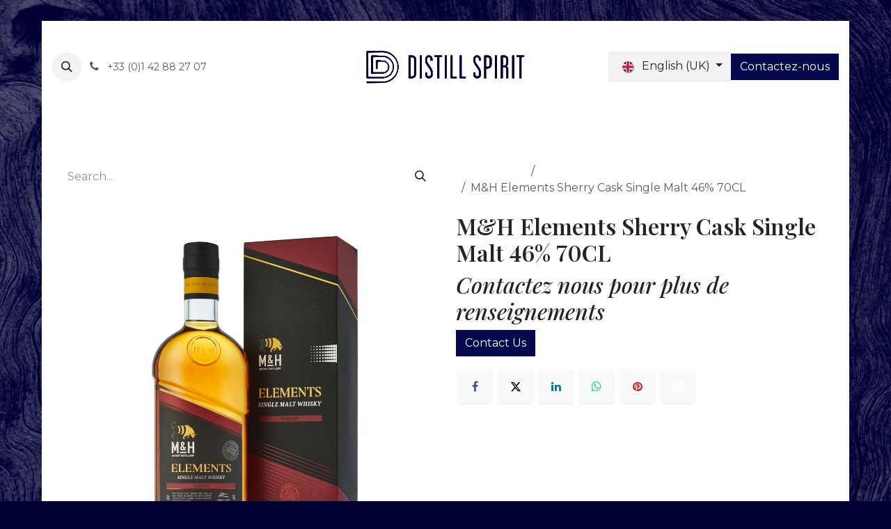

--- FILE ---
content_type: text/html; charset=utf-8
request_url: https://www.distill-spirit.fr/en_GB/shop/whmh002-m-h-elements-sherry-cask-single-malt-46-70cl-126?category=6
body_size: 9222
content:

        

    
<!DOCTYPE html>
        
<html lang="en-GB" data-website-id="1" data-main-object="product.template(126,)" data-add2cart-redirect="1">
    <head>
        <meta charset="utf-8"/>
        <meta http-equiv="X-UA-Compatible" content="IE=edge"/>
        <meta name="viewport" content="width=device-width, initial-scale=1"/>
        <meta name="generator" content="Odoo"/>
            
        <meta property="og:type" content="website"/>
        <meta property="og:title" content="M&amp;H Elements Sherry Cask Single Malt 46% 70CL"/>
        <meta property="og:site_name" content="Distill Spirit"/>
        <meta property="og:url" content="https://www.distill-spirit.fr/en_GB/shop/whmh002-m-h-elements-sherry-cask-single-malt-46-70cl-126"/>
        <meta property="og:image" content="https://www.distill-spirit.fr/web/image/product.template/126/image_1024?unique=fc8afbc"/>
        <meta property="og:description"/>
            
        <meta name="twitter:card" content="summary_large_image"/>
        <meta name="twitter:title" content="M&amp;H Elements Sherry Cask Single Malt 46% 70CL"/>
        <meta name="twitter:image" content="https://www.distill-spirit.fr/web/image/product.template/126/image_1024?unique=fc8afbc"/>
        <meta name="twitter:description"/>
        
        <link rel="canonical" href="https://www.distill-spirit.fr/en_GB/shop/whmh002-m-h-elements-sherry-cask-single-malt-46-70cl-126"/>
        
        <link rel="preconnect" href="https://fonts.gstatic.com/" crossorigin=""/>
        <title>M&amp;H Elements Sherry Cask Single Malt 46% 70CL | Distill Spirit</title>
        <link type="image/x-icon" rel="shortcut icon" href="/web/image/website/1/favicon?unique=0c998c9"/>
        <link rel="preload" href="/web/static/src/libs/fontawesome/fonts/fontawesome-webfont.woff2?v=4.7.0" as="font" crossorigin=""/>
        <link type="text/css" rel="stylesheet" href="/web/assets/1/7a55dcd/web.assets_frontend.min.css"/>
        <script id="web.layout.odooscript" type="text/javascript">
            var odoo = {
                csrf_token: "3818b086542cd7946e897580c768a5b2e44f795bo1800337253",
                debug: "",
            };
        </script>
        <script type="text/javascript">
            odoo.__session_info__ = {"is_admin": false, "is_system": false, "is_public": true, "is_internal_user": false, "is_website_user": true, "uid": null, "is_frontend": true, "profile_session": null, "profile_collectors": null, "profile_params": null, "show_effect": true, "currencies": {"1": {"symbol": "\u20ac", "position": "after", "digits": [69, 2]}, "142": {"symbol": "\u00a3", "position": "before", "digits": [69, 2]}, "2": {"symbol": "$", "position": "before", "digits": [69, 2]}}, "quick_login": true, "bundle_params": {"lang": "en_GB", "website_id": 1}, "test_mode": false, "websocket_worker_version": "18.0-7", "translationURL": "/website/translations", "cache_hashes": {"translations": "9afa754660f70b86d0c7526a5299c2bce7546274"}, "geoip_country_code": "US", "geoip_phone_code": 1, "lang_url_code": "en_GB"};
            if (!/(^|;\s)tz=/.test(document.cookie)) {
                const userTZ = Intl.DateTimeFormat().resolvedOptions().timeZone;
                document.cookie = `tz=${userTZ}; path=/`;
            }
        </script>
        <script type="text/javascript" defer="defer" src="/web/assets/1/ed7bbdf/web.assets_frontend_minimal.min.js" onerror="__odooAssetError=1"></script>
        <script type="text/javascript" defer="defer" data-src="/web/assets/1/e3c9a21/web.assets_frontend_lazy.min.js" onerror="__odooAssetError=1"></script>
        
        <style>
    h1{font-variant-numeric:lining-nums}
    h2{text-wrap:balance;}
</style>
    </head>
    <body>



        <div id="wrapwrap" class="   ">
            <a class="o_skip_to_content btn btn-primary rounded-0 visually-hidden-focusable position-absolute start-0" href="#wrap">Skip to Content</a>
                <header id="top" data-anchor="true" data-name="Header" data-extra-items-toggle-aria-label="Extra items button" class="   o_header_standard" style=" ">
                    
    <nav data-name="Navbar" aria-label="Main" class="navbar navbar-expand-lg navbar-light o_colored_level o_cc d-none d-lg-block pt-3 shadow-sm ">
        

            <div id="o_main_nav" class="o_main_nav container flex-wrap">
                <div class="o_header_hide_on_scroll d-grid align-items-center w-100 o_grid_header_3_cols pb-3">
                    <ul class="navbar-nav align-items-center gap-1">
                        
                        
        <li class="">
                <div class="modal fade css_editable_mode_hidden" id="o_search_modal" aria-hidden="true" tabindex="-1">
                    <div class="modal-dialog modal-lg pt-5">
                        <div class="modal-content mt-5">
    <form method="get" class="o_searchbar_form s_searchbar_input " action="/en_GB/website/search" data-snippet="s_searchbar_input">
            <div role="search" class="input-group input-group-lg">
        <input type="search" name="search" class="search-query form-control oe_search_box border border-end-0 p-3 border-0 bg-light" placeholder="Search..." value="" data-search-type="all" data-limit="5" data-display-image="true" data-display-description="true" data-display-extra-link="true" data-display-detail="true" data-order-by="name asc"/>
        <button type="submit" aria-label="Search" title="Search" class="btn oe_search_button border border-start-0 px-4 bg-o-color-4">
            <i class="oi oi-search"></i>
        </button>
    </div>

            <input name="order" type="hidden" class="o_search_order_by oe_unremovable" value="name asc"/>
            
    
        </form>
                        </div>
                    </div>
                </div>
                <a data-bs-target="#o_search_modal" data-bs-toggle="modal" role="button" title="Search" href="#" class="btn rounded-circle p-1 lh-1 o_navlink_background text-reset o_not_editable">
                    <i class="oi oi-search fa-stack lh-lg"></i>
                </a>
        </li>
                        
                        
        <li class="">
                <div data-name="Text" class="s_text_block ">
                    <a href="tel:+33(0)142882707" class="nav-link o_nav-link_secondary p-2 tdfocus-1760015007772">
                        <i class="fa fa-1x fa-fw fa-phone me-1 tdfocus-1760015063294"></i><small style="display: inline-block;">&nbsp;+33 (0)1 42 88 27 07<small style="display: inline-block;"></small></small></a></div>
        </li>
                    </ul>
                    
    <a data-name="Navbar Logo" href="/en_GB" class="navbar-brand logo mx-auto mw-100">
            
            <span role="img" aria-label="Logo of Distill Spirit" title="Distill Spirit"><img src="/web/image/website/1/logo/Distill%20Spirit?unique=0c998c9" class="img img-fluid" width="95" height="40" alt="Distill Spirit" loading="lazy"/></span>
        </a>
    
                    <ul class="navbar-nav align-items-center gap-1 flex-wrap justify-content-end ms-auto">
                        
        
            <li class=" divider d-none"></li> 
            <li class="o_wsale_my_cart d-none ">
                <a href="/en_GB/shop/cart" aria-label="eCommerce cart" class="o_navlink_background btn position-relative rounded-circle p-1 text-reset">
                    <div class="">
                        <i class="fa fa-shopping-cart fa-stack"></i>
                        <sup class="my_cart_quantity badge bg-primary position-absolute top-0 end-0 mt-n1 me-n1 rounded-pill d-none" data-order-id="">0</sup>
                    </div>
                </a>
            </li>
        
                        
        
        
                        
        <li data-name="Language Selector" class="o_header_language_selector ">
        
            <div class="js_language_selector  dropdown d-print-none">
                <button type="button" data-bs-toggle="dropdown" aria-haspopup="true" aria-expanded="true" class="border-0 dropdown-toggle o_navlink_background btn text-reset">
    <img class="o_lang_flag m-2" src="/base/static/img/country_flags/gb.png?height=25" alt="" loading="lazy"/>
                    <span class="">English (UK)</span>
                </button>
                <div role="menu" class="dropdown-menu dropdown-menu-end">
                        <a class="dropdown-item js_change_lang active" role="menuitem" href="/en_GB/shop/whmh002-m-h-elements-sherry-cask-single-malt-46-70cl-126?category=6" data-url_code="en_GB" title="English (UK)">
    <img class="o_lang_flag m-2" src="/base/static/img/country_flags/gb.png?height=25" alt="" loading="lazy"/>
                            <span class="">English (UK)</span>
                        </a>
                        <a class="dropdown-item js_change_lang " role="menuitem" href="/shop/whmh002-m-h-elements-sherry-cask-single-malt-46-70cl-126?category=6" data-url_code="fr" title=" Français">
    <img class="o_lang_flag m-2" src="/base/static/img/country_flags/fr.png?height=25" alt="" loading="lazy"/>
                            <span class=""> Français</span>
                        </a>
                </div>
            </div>
        
        </li>
                        
    <div class="oe_structure oe_structure_solo ">
      <section class="s_text_block oe_unremovable oe_unmovable" data-snippet="s_text_block" data-name="Text">
        <div class="container">
          <a href="/en_GB/contactus" class="btn btn-primary btn_cta oe_unremovable btn_ca w-100">Contactez-nous</a>
        </div>
      </section>
    </div>
                    </ul>
                </div>
                <div class="d-flex justify-content-center w-100">
                    
    <ul role="menu" id="top_menu" class="nav navbar-nav top_menu o_menu_loading pb-0 nav-pills">
        

                        
    <li role="presentation" class="nav-item">
        <a role="menuitem" href="/en_GB" class="nav-link ">
            <span>Accueil</span>
        </a>
    </li>
    <li role="presentation" class="nav-item">
        <a role="menuitem" href="/en_GB/notre-histoire" class="nav-link ">
            <span>Notre histoire</span>
        </a>
    </li>
    <li role="presentation" class="nav-item">
        <a role="menuitem" href="/en_GB/nos-marques" class="nav-link ">
            <span>Nos marques</span>
        </a>
    </li>
    <li role="presentation" class="nav-item">
        <a role="menuitem" href="/en_GB/selectionn-spiritueux" class="nav-link ">
            <span>Our spirits</span>
        </a>
    </li>
    <li role="presentation" class="nav-item">
        <a role="menuitem" href="/en_GB/blog" class="nav-link ">
            <span>Blog</span>
        </a>
    </li>
                    
    </ul>
                </div>
            </div>
        
    </nav>
    <nav data-name="Navbar" aria-label="Mobile" class="navbar  navbar-light o_colored_level o_cc o_header_mobile d-block d-lg-none shadow-sm ">
        

        <div class="o_main_nav container flex-wrap justify-content-between">
            
    <a data-name="Navbar Logo" href="/en_GB" class="navbar-brand logo ">
            
            <span role="img" aria-label="Logo of Distill Spirit" title="Distill Spirit"><img src="/web/image/website/1/logo/Distill%20Spirit?unique=0c998c9" class="img img-fluid" width="95" height="40" alt="Distill Spirit" loading="lazy"/></span>
        </a>
    
            <ul class="o_header_mobile_buttons_wrap navbar-nav flex-row align-items-center gap-2 mb-0">
        
            <li class=" divider d-none"></li> 
            <li class="o_wsale_my_cart d-none ">
                <a href="/en_GB/shop/cart" aria-label="eCommerce cart" class="o_navlink_background_hover btn position-relative rounded-circle border-0 p-1 text-reset">
                    <div class="">
                        <i class="fa fa-shopping-cart fa-stack"></i>
                        <sup class="my_cart_quantity badge bg-primary position-absolute top-0 end-0 mt-n1 me-n1 rounded-pill d-none" data-order-id="">0</sup>
                    </div>
                </a>
            </li>
        
                <li class="o_not_editable">
                    <button class="nav-link btn me-auto p-2" type="button" data-bs-toggle="offcanvas" data-bs-target="#top_menu_collapse_mobile" aria-controls="top_menu_collapse_mobile" aria-expanded="false" aria-label="Toggle navigation">
                        <span class="navbar-toggler-icon"></span>
                    </button>
                </li>
            </ul>
            <div id="top_menu_collapse_mobile" class="offcanvas offcanvas-end o_navbar_mobile">
                <div class="offcanvas-header justify-content-end o_not_editable">
                    <button type="button" class="nav-link btn-close" data-bs-dismiss="offcanvas" aria-label="Close"></button>
                </div>
                <div class="offcanvas-body d-flex flex-column justify-content-between h-100 w-100">
                    <ul class="navbar-nav">
                        
                        
        <li class="">
    <form method="get" class="o_searchbar_form s_searchbar_input " action="/en_GB/website/search" data-snippet="s_searchbar_input">
            <div role="search" class="input-group mb-3">
        <input type="search" name="search" class="search-query form-control oe_search_box rounded-start-pill text-bg-light ps-3 border-0 bg-light" placeholder="Search..." value="" data-search-type="all" data-limit="0" data-display-image="true" data-display-description="true" data-display-extra-link="true" data-display-detail="true" data-order-by="name asc"/>
        <button type="submit" aria-label="Search" title="Search" class="btn oe_search_button rounded-end-pill bg-o-color-3 pe-3">
            <i class="oi oi-search"></i>
        </button>
    </div>

            <input name="order" type="hidden" class="o_search_order_by oe_unremovable" value="name asc"/>
            
    
        </form>
        </li>
                        
    <ul role="menu" class="nav navbar-nav top_menu   nav-pills">
        

                            
    <li role="presentation" class="nav-item">
        <a role="menuitem" href="/en_GB" class="nav-link ">
            <span>Accueil</span>
        </a>
    </li>
    <li role="presentation" class="nav-item">
        <a role="menuitem" href="/en_GB/notre-histoire" class="nav-link ">
            <span>Notre histoire</span>
        </a>
    </li>
    <li role="presentation" class="nav-item">
        <a role="menuitem" href="/en_GB/nos-marques" class="nav-link ">
            <span>Nos marques</span>
        </a>
    </li>
    <li role="presentation" class="nav-item">
        <a role="menuitem" href="/en_GB/selectionn-spiritueux" class="nav-link ">
            <span>Our spirits</span>
        </a>
    </li>
    <li role="presentation" class="nav-item">
        <a role="menuitem" href="/en_GB/blog" class="nav-link ">
            <span>Blog</span>
        </a>
    </li>
                        
    </ul>
                        
        <li class="">
                <div data-name="Text" class="s_text_block mt-2 border-top pt-2 o_border_contrast">
                    <a href="tel:+33(0)142882707" class="nav-link o_nav-link_secondary p-2 tdfocus-1760015007772">
                        <i class="fa fa-1x fa-fw fa-phone me-1 tdfocus-1760015063294"></i><small style="display: inline-block;">&nbsp;+33 (0)1 42 88 27 07<small style="display: inline-block;"></small></small></a></div>
        </li>
                        
                    </ul>
                    <ul class="navbar-nav gap-2 mt-3 w-100">
                        
        <li data-name="Language Selector" class="o_header_language_selector ">
        
            <div class="js_language_selector dropup dropdown d-print-none">
                <button type="button" data-bs-toggle="dropdown" aria-haspopup="true" aria-expanded="true" class="border-0 dropdown-toggle nav-link d-flex align-items-center w-100">
    <img class="o_lang_flag me-2" src="/base/static/img/country_flags/gb.png?height=25" alt="" loading="lazy"/>
                    <span class="me-auto small">English (UK)</span>
                </button>
                <div role="menu" class="dropdown-menu w-100">
                        <a class="dropdown-item js_change_lang active" role="menuitem" href="/en_GB/shop/whmh002-m-h-elements-sherry-cask-single-malt-46-70cl-126?category=6" data-url_code="en_GB" title="English (UK)">
    <img class="o_lang_flag me-2" src="/base/static/img/country_flags/gb.png?height=25" alt="" loading="lazy"/>
                            <span class="me-auto small">English (UK)</span>
                        </a>
                        <a class="dropdown-item js_change_lang " role="menuitem" href="/shop/whmh002-m-h-elements-sherry-cask-single-malt-46-70cl-126?category=6" data-url_code="fr" title=" Français">
    <img class="o_lang_flag me-2" src="/base/static/img/country_flags/fr.png?height=25" alt="" loading="lazy"/>
                            <span class="me-auto small"> Français</span>
                        </a>
                </div>
            </div>
        
        </li>
                        
                        
        
        
                        
    <div class="oe_structure oe_structure_solo ">
      <section class="s_text_block oe_unremovable oe_unmovable" data-snippet="s_text_block" data-name="Text">
        <div class="container">
          <a href="/en_GB/contactus" class="btn btn-primary btn_cta oe_unremovable btn_ca w-100 w-100">Contactez-nous</a>
        </div>
      </section>
    </div>
                    </ul>
                </div>
            </div>
        </div>
    
    </nav>
    
        </header>
                <main>
                    
            <div itemscope="itemscope" itemtype="http://schema.org/Product" id="wrap" class="js_sale o_wsale_product_page ecom-zoomable zoomodoo-next" data-ecom-zoom-click="1">
                <div class="oe_structure oe_empty oe_structure_not_nearest" id="oe_structure_website_sale_product_1" data-editor-message="DROP BUILDING BLOCKS HERE TO MAKE THEM AVAILABLE ACROSS ALL PRODUCTS"></div>
                <section id="product_detail" class="container py-4 oe_website_sale " data-view-track="1">
                    <div class="row align-items-center">
                        <div class="col-lg-6 d-flex align-items-center">
                            <div class="d-flex justify-content-between w-100">
    <form method="get" class="o_searchbar_form s_searchbar_input o_wsale_products_searchbar_form w-100 w-md-auto mr-auto mb-2 flex-grow-1" action="/en_GB/shop/category/toutes-les-categories-whisky-6?category=6" data-snippet="s_searchbar_input">
            <div role="search" class="input-group  ">
        <input type="search" name="search" class="search-query form-control oe_search_box  border-0 bg-light" placeholder="Search..." data-search-type="products" data-limit="5" data-display-image="true" data-display-description="true" data-display-extra-link="true" data-display-detail="false" data-order-by="name asc"/>
        <button type="submit" aria-label="Search" title="Search" class="btn oe_search_button btn-light">
            <i class="oi oi-search"></i>
        </button>
    </div>

            <input name="order" type="hidden" class="o_search_order_by oe_unremovable" value="name asc"/>
            
        
        </form>
        <div class="o_pricelist_dropdown dropdown d-none">
            
                <a role="button" href="#" data-bs-toggle="dropdown" class="dropdown-toggle btn btn-light">
                    Liste de prix zéro pour site web
                </a>
                <div class="dropdown-menu" role="menu">
                </div>
            
        </div>
                            </div>
                        </div>
                        <div class="col-lg-6 d-flex align-items-center">
                            <ol class="breadcrumb p-0 mb-2 m-lg-0">
                                <li class="breadcrumb-item o_not_editable">
                                    <a href="/en_GB/shop">All Products</a>
                                </li>
                                <li class="breadcrumb-item">
                                    <a href="/en_GB/shop/category/toutes-les-categories-whisky-6">Whisky</a>
                                </li>
                                <li class="breadcrumb-item active">
                                    <span>M&amp;H Elements Sherry Cask Single Malt 46% 70CL</span>
                                </li>
                            </ol>
                        </div>
                    </div>
                    <div class="row" id="product_detail_main" data-name="Product Page" data-image_width="50_pc" data-image_layout="carousel">
                        <div class="col-lg-6 mt-lg-4 o_wsale_product_images position-relative">
        <div id="o-carousel-product" data-bs-ride="true" class=" carousel slide position-sticky mb-3 overflow-hidden" data-name="Product Carousel">
            <div class="o_carousel_product_outer carousel-outer position-relative d-flex align-items-center w-100 overflow-hidden">
                <div class="carousel-inner h-100">
                        <div class="carousel-item h-100 text-center active">
        <div class="position-relative d-inline-flex overflow-hidden m-auto h-100">
            <span class="o_ribbon d-none z-1" style=""></span>
            <div name="o_img_with_max_suggested_width" class="d-flex align-items-start justify-content-center h-100 oe_unmovable"><img src="/web/image/product.product/126/image_1024/%5BWHMH002%5D%20M%26H%20Elements%20Sherry%20Cask%20Single%20Malt%2046%25%2070CL?unique=fc8afbc" class="img img-fluid oe_unmovable product_detail_img mh-100" alt="M&amp;H Elements Sherry Cask Single Malt 46% 70CL" data-zoom="1" data-zoom-image="/web/image/product.product/126/image_1920/%5BWHMH002%5D%20M%26H%20Elements%20Sherry%20Cask%20Single%20Malt%2046%25%2070CL?unique=fc8afbc" loading="lazy"/></div>
        </div>
                        </div>
                </div>
            </div>
        </div>
                        </div>
                        <div id="product_details" class="col-lg-6 mt-md-4">
                            <h1 itemprop="name">M&amp;H Elements Sherry Cask Single Malt 46% 70CL</h1>
                            <span itemprop="url" style="display:none;">https://distill-spirit.odoo.com/shop/whmh002-m-h-elements-sherry-cask-single-malt-46-70cl-126</span>
                            <span itemprop="image" style="display:none;">https://distill-spirit.odoo.com/web/image/product.template/126/image_1920?unique=fc8afbc</span>
                            
                            <form action="/en_GB/shop/cart/update" method="POST">
                                <input type="hidden" name="csrf_token" value="3818b086542cd7946e897580c768a5b2e44f795bo1800337253"/>
                                <div class="js_product js_main_product mb-3">
                                    <div>
        <div itemprop="offers" itemscope="itemscope" itemtype="http://schema.org/Offer" class="product_price mt-2 mb-3 d-none">
            <h3 class="css_editable_mode_hidden">
                <span class="oe_price" style="white-space: nowrap;" data-oe-type="monetary" data-oe-expression="combination_info[&#39;price&#39;]"><span class="oe_currency_value">0.00</span> €</span>
                <span itemprop="price" style="display:none;">0.0</span>
                <span itemprop="priceCurrency" style="display:none;">EUR</span>
                <span style="text-decoration: line-through; white-space: nowrap;" itemprop="listPrice" class="text-muted oe_default_price ms-1 h5 d-none" data-oe-type="monetary" data-oe-expression="combination_info[&#39;list_price&#39;]"><span class="oe_currency_value">0.00</span> €</span>
            </h3>
        </div>
        <div id="product_unavailable" class="d-flex">
            <h3 class="fst-italic">Contactez nous pour plus de renseignements</h3>
        </div>
                                    </div>
                                    
                                        <input type="hidden" class="product_id" name="product_id" value="126"/>
                                        <input type="hidden" class="product_template_id" name="product_template_id" value="126"/>
                                        <input type="hidden" class="product_category_id" name="product_category_id" value="29"/>
                                            <ul class="d-none js_add_cart_variants mb-0" data-attribute_exclusions="{&#39;exclusions: []&#39;}"></ul>
                                    
                                    <p class="css_not_available_msg alert alert-warning">This combination does not exist.</p>
                                    <div id="o_wsale_cta_wrapper" class="d-flex flex-wrap align-items-center">
    
                                        <div id="add_to_cart_wrap" class="d-none align-items-center mb-2 me-auto">
                                            <a data-animation-selector=".o_wsale_product_images" role="button" id="add_to_cart" href="#" class="btn btn-primary js_check_product a-submit flex-grow-1 btn-lg">
                                                <i class="fa fa-shopping-cart me-2"></i>
                                                <span style="font-weight: bold">ADD TO CART</span>
                                            </a>
                                        </div>
                                        <div id="product_option_block" class="d-flex flex-wrap w-100"></div>
                                    </div>
            <div class="availability_messages o_not_editable"></div>
                                    <div id="contact_us_wrapper" class="d-flex oe_structure oe_structure_solo ">
                                        <section class="s_text_block" data-snippet="s_text_block" data-name="Text">
                                            <div class="container">
                                                <a class="btn btn-primary btn_cta" href="/en_GB/contactus">Contact Us
                                                </a>
                                            </div>
                                        </section>
                                    </div>
                                </div>
                            </form>
                            <div id="product_attributes_simple">
                                <table class="table table-sm text-muted d-none">
                                </table>
                            </div>
                            <div id="o_product_terms_and_share" class="d-flex justify-content-between flex-column flex-md-row align-items-md-end mb-3">
            <div data-snippet="s_share" data-name="Share" class="s_share text-start o_no_link_popover">
                <h4 class="s_share_title d-none o_default_snippet_text">Share</h4>
                <a href="https://www.facebook.com/sharer/sharer.php?u={url}" target="_blank" aria-label="Facebook" class="s_share_facebook">
                    <i class="fa fa-facebook rounded shadow-sm"></i>
                </a>
                <a href="https://twitter.com/intent/tweet?text={title}&amp;url={url}" target="_blank" aria-label="X" class="s_share_twitter">
                    <i class="fa fa-twitter rounded shadow-sm"></i>
                </a>
                <a href="https://www.linkedin.com/sharing/share-offsite/?url={url}" target="_blank" aria-label="LinkedIn" class="s_share_linkedin">
                    <i class="fa fa-linkedin rounded shadow-sm"></i>
                </a>
                <a href="https://wa.me/?text={title}" target="_blank" aria-label="WhatsApp" class="s_share_whatsapp">
                    <i class="fa fa-whatsapp rounded shadow-sm"></i>
                </a>
                <a href="https://pinterest.com/pin/create/button/?url={url}&amp;media={media}&amp;description={title}" target="_blank" aria-label="Pinterest" class="s_share_pinterest">
                    <i class="fa fa-pinterest rounded shadow-sm"></i>
                </a>
                <a href="mailto:?body={url}&amp;subject={title}" aria-label="Email" class="s_share_email">
                    <i class="fa fa-envelope rounded shadow-sm"></i>
                </a>
            </div>
                            </div>
            <input id="wsale_user_email" type="hidden" value=""/>
                        </div>
                    </div>
                </section>
                <div itemprop="description" class="oe_structure oe_empty mt16" id="product_full_description"><p><span style="font-weight: bolder">    Descriptif :</span> La distillerie M&amp;H s’inspire des traditions de distillation écossaise pour s’assurer de la qualité et de l’authenticité de ses produits mais ajoute une touche innovante de par ses vieillissements. Le Sherry Cask de la gamme Elements est le tout premier whisky single malt qui a vieilli dans des fûts de Sherry certifié kasher et importé directement de Jerez.  </p><p><span style="font-weight: bolder">    Catégorie : </span>Whisky Single Malt</p><p>  <span style="font-weight: bolder">  Base :</span> 100% orge </p><p>    <strong>Pays/région : </strong>Israël, Tel Aviv<br></p><p><span style="font-weight: bolder">    Fûts :</span> Ex-Fûts de Bourbon et de Sherry Oloroso et PX<br><br><span style="font-weight: bolder">    Notes de dégustation</span><br><br><span style="font-weight: bolder">    Nez :</span> Notes dominantes de fruits rouges, couvertes par un doux parfum de chêne, de caramel et de citron.<br><br><span style="font-weight: bolder">    Bouche : </span>Douceur légère et fruitée du Sherry, fruits rouges et chocolat noir, suivie de notes boisées.<br><br><span style="font-weight: bolder">    Finale : </span>Longue. Les notes de chocolat noir persistent en bouche pendant un certain temps, suivies de notes de tabac et de chêne.</p><p style="margin-bottom: 0px;">

<br></p></div>
                <div class="oe_structure oe_empty oe_structure_not_nearest mt16" id="oe_structure_website_sale_product_2" data-editor-message="DROP BUILDING BLOCKS HERE TO MAKE THEM AVAILABLE ACROSS ALL PRODUCTS"></div>
            </div>
        
        <div id="o_shared_blocks" class="oe_unremovable"></div>
                </main>
                <footer id="bottom" data-anchor="true" data-name="Footer" class="o_footer o_colored_level o_cc  o_footer_slideout">
                    <div id="footer" class="oe_structure oe_structure_solo">
      <section class="s_text_block pb32" data-snippet="s_text_block" data-name="Text">
        <div class="container">
          <div class="row">
            <div class="col-lg-3 offset-lg-1 o_colored_level pb0 pt16">
              <p class="text-muted"><b>DISTILL SPIRIT</b><br/>27 rue Jasmin <br/>75016 Paris</p>
            </div>
            <div class="o_colored_level col-lg-5 pt16">
              <ul class="list-unstyled mb-2">
                <li data-bs-original-title="" title="" aria-describedby="tooltip950146"><i class="fa fa-phone fa-fw me-2" contenteditable="false"></i><span class="o_force_ltr"><a href="tel:+33 (0)1 42 88 27 07" data-bs-original-title="" title="">+33 (0)1 42 88 27 07</a></span>&nbsp; &nbsp; &nbsp; &nbsp; <a href="/en_GB/mentions-legales">Mentions légales</a></li>
                <li data-bs-original-title="" title="" aria-describedby="tooltip950146">
                  
                    <a href="mailto:hello@mycompany.com" data-bs-original-title="" title="" aria-describedby="popover461374">contact@distill-spirit.fr</a>
                  
                </li>
              </ul>
              <div class="s_social_media o_not_editable text-start no_icon_color" data-snippet="s_social_media" data-name="Social Media">
                <h5 class="s_social_media_title d-none">Suivez-nous</h5>
                <a href="/en_GB/website/social/facebook" class="s_social_media_facebook" target="_blank">
                  <i class="fa fa-2x fa-facebook m-1 o_editable_media" contenteditable="false"></i>
                </a>
                <a href="/en_GB/website/social/github" class="s_social_media_github" target="_blank" data-bs-original-title="" title="">
                  </a>
                <a href="/en_GB/website/social/instagram" class="s_social_media_instagram" target="_blank" data-bs-original-title="" title="">
                  <i class="fa fa-2x fa-instagram m-1 o_editable_media" data-bs-original-title="" title="" aria-describedby="tooltip813700" contenteditable="false"></i>
                </a>
                <a href="/en_GB/website/social/linkedin" class="s_social_media_linkedin" target="_blank">
                  <i class="fa fa-2x fa-linkedin m-1 o_editable_media" contenteditable="false"></i>
                </a>
              </div>
            </div>
          </div>
        </div>
      </section>
    </div>
  <div class="o_footer_copyright o_colored_level o_cc" data-name="Copyright">
                        <div class="container py-3">
                            <div class="row">
                                <div class="col-sm text-center text-sm-start text-muted">
                                    <span class="o_footer_copyright_name mr-2">Copyright © DISTILL SPIRIT</span>
        
            <div class="js_language_selector  dropup d-print-none">
                <button type="button" data-bs-toggle="dropdown" aria-haspopup="true" aria-expanded="true" class="border-0 dropdown-toggle btn btn-sm btn-outline-secondary">
    <img class="o_lang_flag " src="/base/static/img/country_flags/gb.png?height=25" alt="" loading="lazy"/>
                    <span class="">English (UK)</span>
                </button>
                <div role="menu" class="dropdown-menu ">
                        <a class="dropdown-item js_change_lang active" role="menuitem" href="/en_GB/shop/whmh002-m-h-elements-sherry-cask-single-malt-46-70cl-126?category=6" data-url_code="en_GB" title="English (UK)">
    <img class="o_lang_flag " src="/base/static/img/country_flags/gb.png?height=25" alt="" loading="lazy"/>
                            <span class="">English (UK)</span>
                        </a>
                        <a class="dropdown-item js_change_lang " role="menuitem" href="/shop/whmh002-m-h-elements-sherry-cask-single-malt-46-70cl-126?category=6" data-url_code="fr" title=" Français">
    <img class="o_lang_flag " src="/base/static/img/country_flags/fr.png?height=25" alt="" loading="lazy"/>
                            <span class=""> Français</span>
                        </a>
                </div>
            </div>
        
                                </div>
                                <div class="col-sm text-center text-sm-end o_not_editable">
        <div class="o_brand_promotion">
        Powered by 
            <a target="_blank" class="badge text-bg-light" href="http://www.odoo.com?utm_source=db&amp;utm_medium=website">
                <img alt="Odoo" src="/web/static/img/odoo_logo_tiny.png" width="62" height="20" style="width: auto; height: 1em; vertical-align: baseline;" loading="lazy"/>
            </a>
        - 
                    The #1 <a target="_blank" href="http://www.odoo.com/app/ecommerce?utm_source=db&amp;utm_medium=website">Open Source eCommerce</a>
                
        </div>
                                </div>
                            </div>
                        </div>
                    </div>
                </footer>
            </div>
            <script id="plausible_script" name="plausible" defer="defer" data-domain="distill-spirit.odoo.com" src="https://download.odoo.com/js/plausi_saas.js"></script>
        
        </body>
</html>
    